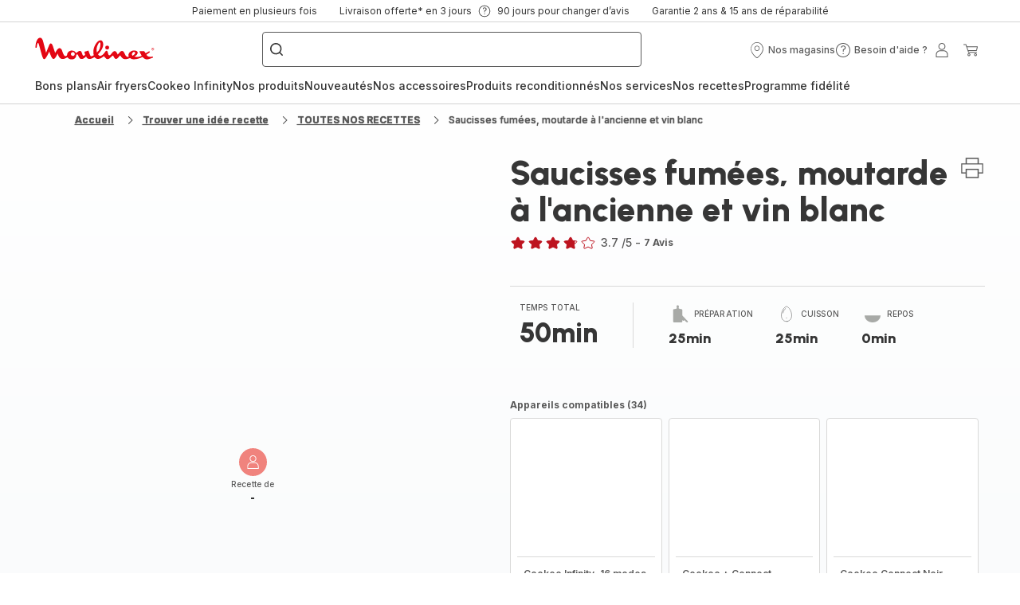

--- FILE ---
content_type: image/svg+xml; charset=utf-8
request_url: https://twicpics.moulinex.fr/https://sebplatform.api.groupe-seb.com/statics/8599c7fc-c94c-4371-8fcc-2c427d85fc23.jpeg?w=1920&fit=scale&twic=v1/output=preview
body_size: 2582
content:
<svg xmlns="http://www.w3.org/2000/svg" width="1920" height="2560"><filter id="f" color-interpolation-filters="sRGB"><feGaussianBlur stdDeviation="88.681007"/><feComponentTransfer><feFuncA type="table" tableValues="1 1"/></feComponentTransfer></filter><image xmlns:f="http://www.w3.org/1999/xlink" preserveAspectRatio="none" width="1920" height="2560" filter="url(#f)" f:href="[data-uri]"/></svg>

--- FILE ---
content_type: image/svg+xml; charset=utf-8
request_url: https://twicpics.moulinex.fr/medias/reparation.jpg?context=bWFzdGVyfHJvb3R8MzE4MHxpbWFnZS9qcGVnfGFEZGhMMmczWWk4eE5UUTVNekF5T1RjMU5qazFPQzVxY0djfDk0Y2EyNWM2OGMyMjg1NjU4NjExYmNmNzM0M2Q2N2E0Yjg3ZjY5MzJmZDcwM2U3NDhjY2Q0ZjkxNjkwMDUyZTM&twic=v1/output=preview
body_size: 1148
content:
<svg xmlns="http://www.w3.org/2000/svg" width="96" height="96"><filter id="f" color-interpolation-filters="sRGB"><feGaussianBlur stdDeviation="4"/></filter><image xmlns:f="http://www.w3.org/1999/xlink" preserveAspectRatio="none" width="96" height="96" filter="url(#f)" f:href="[data-uri]"/></svg>

--- FILE ---
content_type: image/svg+xml; charset=utf-8
request_url: https://twicpics.moulinex.fr/https://sebplatform.api.groupe-seb.com/statics/9bee8864-0d31-413f-a2ec-b155588b2391.jpg?w=1920&fit=scale&twic=v1/output=preview
body_size: 2430
content:
<svg xmlns="http://www.w3.org/2000/svg" width="1920" height="2560"><filter id="f" color-interpolation-filters="sRGB"><feGaussianBlur stdDeviation="88.681007"/><feComponentTransfer><feFuncA type="table" tableValues="1 1"/></feComponentTransfer></filter><image xmlns:f="http://www.w3.org/1999/xlink" preserveAspectRatio="none" width="1920" height="2560" filter="url(#f)" f:href="[data-uri]"/></svg>

--- FILE ---
content_type: image/svg+xml; charset=utf-8
request_url: https://twicpics.moulinex.fr/https://sebplatform.api.groupe-seb.com/statics/c8f0342e-4b6c-47db-bbf6-316290f301a2.jpg?w=1920&fit=scale&twic=v1/output=preview
body_size: 2673
content:
<svg xmlns="http://www.w3.org/2000/svg" width="1920" height="3413"><filter id="f" color-interpolation-filters="sRGB"><feGaussianBlur stdDeviation="102.394997"/><feComponentTransfer><feFuncA type="table" tableValues="1 1"/></feComponentTransfer></filter><image xmlns:f="http://www.w3.org/1999/xlink" preserveAspectRatio="none" width="1920" height="3413" filter="url(#f)" f:href="[data-uri]"/></svg>

--- FILE ---
content_type: image/svg+xml; charset=utf-8
request_url: https://twicpics.moulinex.fr/https://sebplatform.api.groupe-seb.com/statics/40b27873-7faf-4b44-8f6f-d5f043a2b85e.jpeg?w=1920&fit=scale&twic=v1/output=preview
body_size: 2519
content:
<svg xmlns="http://www.w3.org/2000/svg" width="1200" height="1599"><filter id="f" color-interpolation-filters="sRGB"><feGaussianBlur stdDeviation="55.408298"/><feComponentTransfer><feFuncA type="table" tableValues="1 1"/></feComponentTransfer></filter><image xmlns:f="http://www.w3.org/1999/xlink" preserveAspectRatio="none" width="1200" height="1599" filter="url(#f)" f:href="[data-uri]"/></svg>

--- FILE ---
content_type: image/svg+xml; charset=utf-8
request_url: https://twicpics.moulinex.fr/medias/Large-COOKEO-TOUCH-81-.jpg?context=bWFzdGVyfGltYWdlc3wxNDU0OTU1fGltYWdlL2pwZWd8YVcxaFoyVnpMMmhqWmk5b05EZ3ZNalk0TkRRMk5qSTFOakk0TkRZdlRHRnlaMlV0UTA5UFMwVlBJRlJQVlVOSUlDZzRNU2t1YW5CbnxmYWVkM2E2ZjAyNzAxZTAxMWVmZWVjNGY1NTAzMWE0YjY1ZDdmODQyOTgxMTJiNmVmYWYyMmQzOWVjNzZlZWVk&twic=v1/output=preview
body_size: 2591
content:
<svg xmlns="http://www.w3.org/2000/svg" width="1575" height="1029"><filter id="f" color-interpolation-filters="sRGB"><feGaussianBlur stdDeviation="50.922295"/><feComponentTransfer><feFuncA type="table" tableValues="1 1"/></feComponentTransfer></filter><image xmlns:f="http://www.w3.org/1999/xlink" preserveAspectRatio="none" width="1575" height="1029" filter="url(#f)" f:href="[data-uri]"/></svg>

--- FILE ---
content_type: image/svg+xml; charset=utf-8
request_url: https://twicpics.moulinex.fr/https://sebplatform.api.groupe-seb.com/statics/11323f5c-236e-4e3f-a25b-d23dc6dc37c6.jpg?w=1920&fit=scale&twic=v1/output=preview
body_size: 2548
content:
<svg xmlns="http://www.w3.org/2000/svg" width="1920" height="2098"><filter id="f" color-interpolation-filters="sRGB"><feGaussianBlur stdDeviation="80.281105"/><feComponentTransfer><feFuncA type="table" tableValues="1 1"/></feComponentTransfer></filter><image xmlns:f="http://www.w3.org/1999/xlink" preserveAspectRatio="none" width="1920" height="2098" filter="url(#f)" f:href="[data-uri]"/></svg>

--- FILE ---
content_type: image/svg+xml; charset=utf-8
request_url: https://twicpics.moulinex.fr/https://d32iut21qthkdz.cloudfront.net/images/media/62272A33-3CCE-4544-9EFC88DEB0C2F23A/?w=405&h=345&crop=false&twic=v1/output=preview
body_size: 1930
content:
<svg xmlns="http://www.w3.org/2000/svg" width="345" height="345"><filter id="f" color-interpolation-filters="sRGB"><feGaussianBlur stdDeviation="13.799999"/><feComponentTransfer><feFuncA type="table" tableValues="1 1"/></feComponentTransfer></filter><image xmlns:f="http://www.w3.org/1999/xlink" preserveAspectRatio="none" width="345" height="345" filter="url(#f)" f:href="[data-uri]"/></svg>